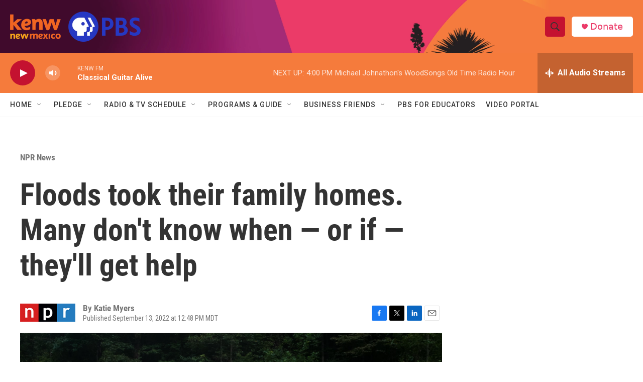

--- FILE ---
content_type: text/html; charset=utf-8
request_url: https://www.google.com/recaptcha/api2/aframe
body_size: 265
content:
<!DOCTYPE HTML><html><head><meta http-equiv="content-type" content="text/html; charset=UTF-8"></head><body><script nonce="5syOVcDdDh08OaLOs36T1A">/** Anti-fraud and anti-abuse applications only. See google.com/recaptcha */ try{var clients={'sodar':'https://pagead2.googlesyndication.com/pagead/sodar?'};window.addEventListener("message",function(a){try{if(a.source===window.parent){var b=JSON.parse(a.data);var c=clients[b['id']];if(c){var d=document.createElement('img');d.src=c+b['params']+'&rc='+(localStorage.getItem("rc::a")?sessionStorage.getItem("rc::b"):"");window.document.body.appendChild(d);sessionStorage.setItem("rc::e",parseInt(sessionStorage.getItem("rc::e")||0)+1);localStorage.setItem("rc::h",'1763849657031');}}}catch(b){}});window.parent.postMessage("_grecaptcha_ready", "*");}catch(b){}</script></body></html>